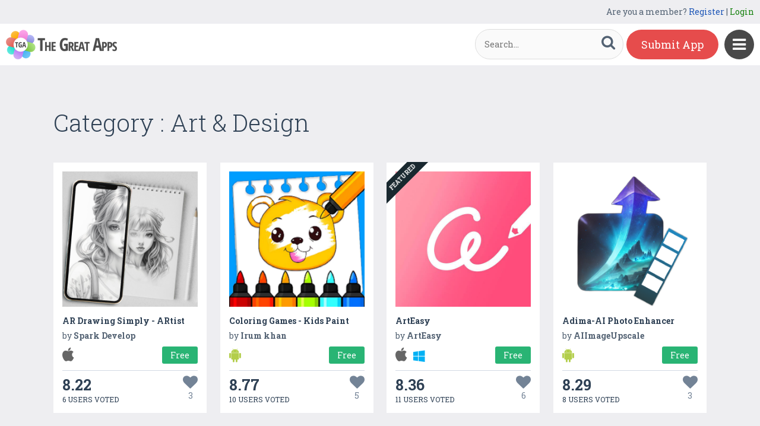

--- FILE ---
content_type: text/html; charset=UTF-8
request_url: https://www.thegreatapps.com/apps-type/art-design
body_size: 5232
content:

<!DOCTYPE HTML>
<html>
<head>
<meta http-equiv="Content-Type" content="text/html; charset=UTF-8">
<meta name="viewport" content="width=device-width, initial-scale=1, maximum-scale=1.0, user-scalable=no">

<title>TheGreatApps - Android, iOS, Windows and Amazon Apps + Games Reviews</title>

<meta name="keywords" content="great apps, great android apps, great iphone apps, best ios apps, best android apps, best game apps, free apps download, App Marketing, App Promotion, Game and App Marketing" />
<meta name="title" content="TheGreatApps - Android, iOS, Windows and Amazon Apps + Games Reviews" />
<meta name="description" content="TheGreatApps is an exclusive platform for providing all related information of apps & games marketing for Android, iPhone, Amazon and Windows. " />
<meta name="google-site-verification" content="Fodcdh67mGL3R7De2uvi9pEkehur2trQdXECfuTTQTg" />
<meta property="og:url"                content="https://www.thegreatapps.com/apps-type/art-design" />
<meta property="og:title"              content="TheGreatApps - Android, iOS, Windows and Amazon Apps + Games Reviews" />
<meta property="og:description"        content="TheGreatApps is an exclusive platform for providing all related information of apps & games marketing for Android, iPhone, Amazon and Windows. " />
<meta property="og:image"              content="https://www.thegreatapps.com/application/upload/SeoImage/1-TheGreatApps.png" />
    
<meta name="twitter:card" content="summary_large_image"/>
<meta name="twitter:description" content="TheGreatApps is an exclusive platform for providing all related information of apps & games marketing for Android, iPhone, Amazon and Windows. "/>
<meta name="twitter:title" content="TheGreatApps - Android, iOS, Windows and Amazon Apps + Games Reviews"/>
<meta name="twitter:site" content="@TheGreatApp"/>
<meta name="twitter:domain" content="TheGreatApps"/>
<meta name="twitter:creator" content="@TheGreatApp"/>
<meta name="twitter:image:src" content="https://www.thegreatapps.com/application/upload/SeoImage/1-TheGreatApps.png" />

<link rel="canonical" href="https://www.thegreatapps.com/apps-type/art-design" />
<link rel="icon" href="favicon.ico" type="image/x-icon" />
<link href='https://fonts.googleapis.com/css?family=Roboto+Slab:400,300,700' rel='stylesheet' type='text/css'>
<script>
	var base_url="https://www.thegreatapps.com/";
	var IsLogin="";
	var redirect_url;

</script>

<script type='text/javascript' src='https://www.thegreatapps.com/application/assets/public/js/jquery-1.11.1.js' ></script>
<script type='text/javascript' src='https://www.thegreatapps.com/application/assets/public/js/jquery.reveal.js' ></script>
<script type='text/javascript' src='https://www.thegreatapps.com/application/assets/public/js/facebook.js' ></script>
<script type='text/javascript' src='https://www.thegreatapps.com/application/assets/public/js/google.js' ></script>
<script type='text/javascript' src='https://www.thegreatapps.com/application/assets/public/js/slick.min.js' ></script>
<script type='text/javascript' src='https://www.thegreatapps.com/application/assets/public/js/header_common.js' ></script>
<script type='text/javascript' src='https://www.thegreatapps.com/application/assets/shared/js/prism.js' ></script>
<script type='text/javascript' src='https://www.thegreatapps.com/application/assets/shared/js/ckeditor/ckeditor.js' ></script>
<script type='text/javascript' src='https://www.thegreatapps.com/application/assets/shared/js/ckeditor/config.js' ></script>
<link type='text/css' rel='stylesheet' href='https://www.thegreatapps.com/application/assets/public/css/style.css' />
<link type='text/css' rel='stylesheet' href='https://www.thegreatapps.com/application/assets/public/css/font-awesome.min.css' />
<link type='text/css' rel='stylesheet' href='https://www.thegreatapps.com/application/assets/public/css/prism.css' />
    <script src="https://cdn.onesignal.com/sdks/OneSignalSDK.js" async=""></script>
    <script>
        var OneSignal = window.OneSignal || [];
        OneSignal.push(function() {
            OneSignal.init({
                appId: "e4429686-d4ea-4578-8bbd-1388dcf9d0b4",
                autoRegister: false,
                notifyButton: {
                    enable: true,
                },
            });
        });
    </script>

<script>
  (function(i,s,o,g,r,a,m){i['GoogleAnalyticsObject']=r;i[r]=i[r]||function(){
  (i[r].q=i[r].q||[]).push(arguments)},i[r].l=1*new Date();a=s.createElement(o),
  m=s.getElementsByTagName(o)[0];a.async=1;a.src=g;m.parentNode.insertBefore(a,m)
  })(window,document,'script','https://www.google-analytics.com/analytics.js','ga');

  ga('create', 'UA-53675669-1', 'auto');
  ga('send', 'pageview');

</script>
</head>
<body>
<div id="login" class="reveal-modal">
  <h1>Login</h1>
  <div class="login-form">
  	<form action="javascript:;" name="login_form" id="login_form" method="post">
  	<div class="field prepend-icon state-success" for="EmailAddress">
    <input name="EmailAddress" id="EmailAddress" type="text" placeholder="E-mail or username" class="form-input gui-input">
   </div>
   <div class="field prepend-icon state-success" for="Password">
    <input name="Password" type="password" id="Password" placeholder="Password" class="form-input gui-input">
   </div>
   <div class="LoginError"></div>
    <input name="Login" type="submit" value="Login" id="Login" class="btn blue block">
    <div class="row MT10">
      <div class="left">
        <!--<input name="" type="checkbox" value="">
        Remember me-->
        </div>
      <div class="right"><a href="https://www.thegreatapps.com/forgot-password" class="red-text underline">Forgot Password?</a></div>
    </div>
    </form>
  </div>
  <!--<div class="or-line"><span>or</span></div>
  <div class="row login-with">
    <div class="col-6"><a href="javascript:;" onclick="facebookLogin();" class="facebook btn"><i class="fa fa-facebook"></i> Login with Facebook</a></div>
    <div class="col-6"><a href="javascript:;" onclick="googleLogin();"  class="g-plus btn"><i class="fa fa-google-plus"></i> Login with Google</a></div>
  </div>-->
  <div class="register">Not a member yet? <a href="https://www.thegreatapps.com/register" class="blue-text">Register now</a></div> <a class="close-reveal-modal">&#215;</a> </div>
  
<a href="javascript:;" class="nav-btn sb-toggle-right"><i class="fa fa-bars"></i></a>
<div class="sb-slidebar">
  <ul>
    <li><a href="https://www.thegreatapps.com/" >Home</a></li>
    <li><a href="https://www.thegreatapps.com/featured-apps" >Featured</a></li>
    <li><a href="https://www.thegreatapps.com/apps-gallery" >Gallery</a></li>
    <li><a href="https://www.thegreatapps.com/categories" >Categories</a></li>
    <li><a href="https://www.thegreatapps.com/directory" >Directory</a></li>
    <li><a href="https://www.thegreatapps.com/submit-apps" >Submit App</a></li>
  <li><a href="https://www.thegreatapps.com/blog" >Blog</a></li>
    <li><a href="https://www.thegreatapps.com/write-blogs-for-us" >Write blogs for us</a></li>
    <li><a href="https://www.thegreatapps.com/about-us" >About Us</a></li>
    <li><a href="https://www.thegreatapps.com/contact-us" >Contact Us</a></li>
  </ul>

  <div class="search">

  	<form action="https://www.thegreatapps.com/search" method="post" >
    <label>SEARCH</label>
    <input name="Search" id="Seach" type="text" placeholder="Search..." value="" class="form-input left">
    <button type="submit" class="btn green left"><i class="fa fa-search"></i></button>
    </form>
  </div>
</div>

<div class="site-container">
  <div class="header">
  	<div class="register">
  	    <span>Are you a member? <a href="https://www.thegreatapps.com/register" class="blue-text">Register</a> | <a href="javascript:;" class="green-text" data-reveal-id="login">Login</a></span> 
        
    </div>
    <div class="logo"><a href="https://www.thegreatapps.com/"><img src="https://www.thegreatapps.com/application/assets/public/images/thegreatapps.png" alt="The Great Apps" title="The Great Apps"></a></div>
    <div class="search">
  	<form action="https://www.thegreatapps.com/search" method="post" >
    <input name="Search" id="SeachHeader" type="text" placeholder="Search..." value="" class="form-input left">
    <button type="submit" class="btn green left"><i class="fa fa-search"></i></button>
    </form>
  </div>
    <div class="header-right"><a href="https://www.thegreatapps.com/submit-apps" class="submit-btn">Submit App</a> </div>
  </div>
  <style>
    .sponsors-ads{width: 250px;padding: 20px;background: #fff;position:fixed;right: 20px;top:135px;font-size: 16px;z-index: 1;}
    .sponsors-ads a{color:#0061cd;}
    .sponsors-ads a:hover{text-decoration: underline;}
    @media only screen and (max-width: 1099px) {
      .sponsors-ads {width: 100%;padding: 20px;position: relative;right: 0;top: 0;border-top: 1px solid #f1f1f1;}
    }
  </style>
  <div class="sponsors-ads" style="display:none">
  <small>Sponsored</small>
  <p style="margin:10px 0 0 0;">Global customers rely <a href="https://bloombergsources.com" rel="nofollow" target="_blank">Bloomberg Sources</a> to deliver accurate, real-time business and market-moving information that helps them make critical financial decisions please <a href="mailto:michael@bloombergsources.com">contact</a></p>
</div>
  
  
 <div class="container PT50">
    <div class="sub-hd">
      <h1>Category : Art & Design </h1>
    </div>
    <div class="app-list">
      <ul>
        		  <li >
		  	 
			  
         <div class="app-icon"><a href="https://www.thegreatapps.com/apps/ar-drawing-simply-artist"><img alt="AR Drawing Simply - ARtist" src="https://www.thegreatapps.com/application/upload/Apps/2025/09/ar-drawing-simply-artist-104.png"></a></div>
          <h2><a href="https://www.thegreatapps.com/apps/ar-drawing-simply-artist">AR Drawing Simply - ARtist</a></h2>
          <h3>by <span>
          	          		Spark Develop          	          	</span></h3>
         <div class="store-link">
          	 <a  href="https://apps.apple.com/ua/app/ar-drawing-simply-artist/id6737564865?l=uk" class="app-store" target="_blank"><i class="fa fa-apple"></i></a>				
								  <div class="price free">Free </div>
					            
	       </div>
          <div class="app-fot">
               <div class="user-rate"><a href="https://www.thegreatapps.com/apps/ar-drawing-simply-artist"> <b>8.22</b> <span>6 USERS VOTED</span></a> </div>
            	<div class="favorite UnFav" AppID="37473" Count="3"> <a href="javascript:;" title="Favourite"><i class="fa fa-heart"></i><span>3</span></a> </div>
          </div>
        </li>
				  <li >
		  	 
			  
         <div class="app-icon"><a href="https://www.thegreatapps.com/apps/coloring-games-kids-paint"><img alt="Coloring Games - Kids Paint" src="https://www.thegreatapps.com/application/upload/Apps/2025/09/coloring-games-kids-paint-88.png"></a></div>
          <h2><a href="https://www.thegreatapps.com/apps/coloring-games-kids-paint">Coloring Games - Kids Paint</a></h2>
          <h3>by <span>
          	          		Irum khan          	          	</span></h3>
         <div class="store-link">
          	 <a  href="https://play.google.com/store/apps/details?id=com.coloring.pixelcoloring.drawing.coloringbook.paint" class="play-store" target="_blank"><i class="fa fa-android"></i></a>				
								  <div class="price free">Free </div>
					            
	       </div>
          <div class="app-fot">
               <div class="user-rate"><a href="https://www.thegreatapps.com/apps/coloring-games-kids-paint"> <b>8.77</b> <span>10 USERS VOTED</span></a> </div>
            	<div class="favorite UnFav" AppID="37447" Count="5"> <a href="javascript:;" title="Favourite"><i class="fa fa-heart"></i><span>5</span></a> </div>
          </div>
        </li>
				  <li >
		  	 			  	<div class="ribbon">
	        		<div class="label">Featured</div>
	       		 </div>
			  
			  
         <div class="app-icon"><a href="https://www.thegreatapps.com/apps/arteasy"><img alt="ArtEasy" src="https://www.thegreatapps.com/application/upload/Apps/2025/09/arteasy-68.jpg"></a></div>
          <h2><a href="https://www.thegreatapps.com/apps/arteasy">ArtEasy</a></h2>
          <h3>by <span>
          	          		ArtEasy          	          	</span></h3>
         <div class="store-link">
          	 <a rel="nofollow" href="https://apps.apple.com/us/app/arteasy-ar-drawing-sketch-app/id6698868958?mt=8" class="app-store" target="_blank"><i class="fa fa-apple"></i></a><a rel="nofollow" href="https://arteasy.app/" class="windows-store" target="_blank"><i class="fa fa-windows"></i></a>				
								  <div class="price free">Free </div>
					            
	       </div>
          <div class="app-fot">
               <div class="user-rate"><a href="https://www.thegreatapps.com/apps/arteasy"> <b>8.36</b> <span>11 USERS VOTED</span></a> </div>
            	<div class="favorite UnFav" AppID="37440" Count="6"> <a href="javascript:;" title="Favourite"><i class="fa fa-heart"></i><span>6</span></a> </div>
          </div>
        </li>
				  <li >
		  	 
			  
         <div class="app-icon"><a href="https://www.thegreatapps.com/apps/adima-ai-photo-enhancer"><img alt="Adima-AI Photo Enhancer" src="https://www.thegreatapps.com/application/upload/Apps/2025/07/adima-ai-photo-enhancer-76.png"></a></div>
          <h2><a href="https://www.thegreatapps.com/apps/adima-ai-photo-enhancer">Adima-AI Photo Enhancer</a></h2>
          <h3>by <span>
          	          		AIImageUpscale          	          	</span></h3>
         <div class="store-link">
          	 <a  href="https://play.google.com/store/apps/details?id=com.aiimageupscale.adimaaiimageupscalerlite" class="play-store" target="_blank"><i class="fa fa-android"></i></a>				
								  <div class="price free">Free </div>
					            
	       </div>
          <div class="app-fot">
               <div class="user-rate"><a href="https://www.thegreatapps.com/apps/adima-ai-photo-enhancer"> <b>8.29</b> <span>8 USERS VOTED</span></a> </div>
            	<div class="favorite UnFav" AppID="37331" Count="3"> <a href="javascript:;" title="Favourite"><i class="fa fa-heart"></i><span>3</span></a> </div>
          </div>
        </li>
				  <li >
		  	 
			  
         <div class="app-icon"><a href="https://www.thegreatapps.com/apps/anime-wallpaper-for-fans-hd4k"><img alt="Anime wallpaper for fans HD|4K" src="https://www.thegreatapps.com/application/upload/Apps/2025/07/anime-wallpaper-for-fans-hd4k-123.png"></a></div>
          <h2><a href="https://www.thegreatapps.com/apps/anime-wallpaper-for-fans-hd4k">Anime wallpaper for fans HD|4K</a></h2>
          <h3>by <span>
          	          		<a href="https://www.thegreatapps.com/profile/alex-panferov">Alex Panferov</a>
          	          	</span></h3>
         <div class="store-link">
          	 <a  href="https://play.google.com/store/apps/details?id=com.pansoft.anime&pli=1" class="play-store" target="_blank"><i class="fa fa-android"></i></a>				
								  <div class="price free">Free </div>
					            
	       </div>
          <div class="app-fot">
               <div class="user-rate"><a href="https://www.thegreatapps.com/apps/anime-wallpaper-for-fans-hd4k"> <b>8.36</b> <span>15 USERS VOTED</span></a> </div>
            	<div class="favorite UnFav" AppID="37315" Count="7"> <a href="javascript:;" title="Favourite"><i class="fa fa-heart"></i><span>7</span></a> </div>
          </div>
        </li>
				  <li >
		  	 
			  
         <div class="app-icon"><a href="https://www.thegreatapps.com/apps/magic-unicorn-painter"><img alt="Magic Unicorn Painter" src="https://www.thegreatapps.com/application/upload/Apps/2025/04/magic-unicorn-painter-16.png"></a></div>
          <h2><a href="https://www.thegreatapps.com/apps/magic-unicorn-painter">Magic Unicorn Painter</a></h2>
          <h3>by <span>
          	          		Y.S.Kidgames          	          	</span></h3>
         <div class="store-link">
          	 <a  href="https://play.google.com/store/apps/details?id=kidgames.unicorn.coloring" class="play-store" target="_blank"><i class="fa fa-android"></i></a><a  href="https://www.amazon.com/gp/product/B0F4XWLVXT" class="amazon-store" target="_blank"><i class="fa fa-amazon"></i></a>				
								  <div class="price free">Free </div>
					            
	       </div>
          <div class="app-fot">
               <div class="user-rate"><a href="https://www.thegreatapps.com/apps/magic-unicorn-painter"> <b>8.45</b> <span>17 USERS VOTED</span></a> </div>
            	<div class="favorite UnFav" AppID="36407" Count="8"> <a href="javascript:;" title="Favourite"><i class="fa fa-heart"></i><span>8</span></a> </div>
          </div>
        </li>
				  <li >
		  	 
			  
         <div class="app-icon"><a href="https://www.thegreatapps.com/apps/infinite-zoom-art-find-out"><img alt="Infinite Zoom Art - Find out" src="https://www.thegreatapps.com/application/upload/Apps/2025/04/infinite-zoom-art-find-out-29.jpg"></a></div>
          <h2><a href="https://www.thegreatapps.com/apps/infinite-zoom-art-find-out">Infinite Zoom Art - Find out</a></h2>
          <h3>by <span>
          	          		creative spartans          	          	</span></h3>
         <div class="store-link">
          	 <a  href="https://apps.apple.com/us/app/infinite-zoom-art-game/id6477912343" class="app-store" target="_blank"><i class="fa fa-apple"></i></a><a  href="https://play.google.com/store/apps/details?id=com.ASMRGames.InfiniteZoom&hl=en" class="play-store" target="_blank"><i class="fa fa-android"></i></a>				
								  <div class="price free">Free </div>
					            
	       </div>
          <div class="app-fot">
               <div class="user-rate"><a href="https://www.thegreatapps.com/apps/infinite-zoom-art-find-out"> <b>8.47</b> <span>12 USERS VOTED</span></a> </div>
            	<div class="favorite UnFav" AppID="36384" Count="6"> <a href="javascript:;" title="Favourite"><i class="fa fa-heart"></i><span>6</span></a> </div>
          </div>
        </li>
				  <li >
		  	 
			  
         <div class="app-icon"><a href="https://www.thegreatapps.com/apps/led-text-scrolling-banner"><img alt="LED Text Scrolling Banner" src="https://www.thegreatapps.com/application/upload/Apps/2025/04/led-text-scrolling-banner-182.png"></a></div>
          <h2><a href="https://www.thegreatapps.com/apps/led-text-scrolling-banner">LED Text Scrolling Banner</a></h2>
          <h3>by <span>
          	          		CodeCrafters          	          	</span></h3>
         <div class="store-link">
          	 <a  href="https://play.google.com/store/apps/details?id=ledscroller.scrolltext.ledbanner" class="play-store" target="_blank"><i class="fa fa-android"></i></a>				
								  <div class="price free">Free </div>
					            
	       </div>
          <div class="app-fot">
               <div class="user-rate"><a href="https://www.thegreatapps.com/apps/led-text-scrolling-banner"> <b>8.40</b> <span>10 USERS VOTED</span></a> </div>
            	<div class="favorite UnFav" AppID="36326" Count="6"> <a href="javascript:;" title="Favourite"><i class="fa fa-heart"></i><span>6</span></a> </div>
          </div>
        </li>
				  <li >
		  	 
			  
         <div class="app-icon"><a href="https://www.thegreatapps.com/apps/dreamy-interior-design-games"><img alt="Dreamy Interior - Design Games" src="https://www.thegreatapps.com/application/upload/Apps/2025/03/dreamy-interior-design-games-143.png"></a></div>
          <h2><a href="https://www.thegreatapps.com/apps/dreamy-interior-design-games">Dreamy Interior - Design Games</a></h2>
          <h3>by <span>
          	          		creative spartans          	          	</span></h3>
         <div class="store-link">
          	 <a  href="https://apps.apple.com/us/app/dreamy-interior-decor-life/id6743115610" class="app-store" target="_blank"><i class="fa fa-apple"></i></a><a  href="https://play.google.com/store/apps/details?id=com.oddlysatisfying.designgames.decorategames" class="play-store" target="_blank"><i class="fa fa-android"></i></a>				
								  <div class="price free">Free </div>
					            
	       </div>
          <div class="app-fot">
               <div class="user-rate"><a href="https://www.thegreatapps.com/apps/dreamy-interior-design-games"> <b>8.40</b> <span>15 USERS VOTED</span></a> </div>
            	<div class="favorite UnFav" AppID="36172" Count="7"> <a href="javascript:;" title="Favourite"><i class="fa fa-heart"></i><span>7</span></a> </div>
          </div>
        </li>
				  <li >
		  	 
			  
         <div class="app-icon"><a href="https://www.thegreatapps.com/apps/dreamy-interior-decor-life"><img alt="Dreamy Interior - Decor Life" src="https://www.thegreatapps.com/application/upload/Apps/2025/03/dreamy-interior-decor-life-102.png"></a></div>
          <h2><a href="https://www.thegreatapps.com/apps/dreamy-interior-decor-life">Dreamy Interior - Decor Life</a></h2>
          <h3>by <span>
          	          		creative spartans          	          	</span></h3>
         <div class="store-link">
          	 <a  href="https://apps.apple.com/us/app/dreamy-interior-decor-life/id6743115610" class="app-store" target="_blank"><i class="fa fa-apple"></i></a>				
								  <div class="price free">Free </div>
					            
	       </div>
          <div class="app-fot">
               <div class="user-rate"><a href="https://www.thegreatapps.com/apps/dreamy-interior-decor-life"> <b>8.54</b> <span>8 USERS VOTED</span></a> </div>
            	<div class="favorite UnFav" AppID="36138" Count="4"> <a href="javascript:;" title="Favourite"><i class="fa fa-heart"></i><span>4</span></a> </div>
          </div>
        </li>
				  <li >
		  	 
			  
         <div class="app-icon"><a href="https://www.thegreatapps.com/apps/anime-drawingar-draw-sketch"><img alt="Anime Drawing–AR Draw & Sketch" src="https://www.thegreatapps.com/application/upload/Apps/2025/02/anime-drawingar-draw-sketch-64.png"></a></div>
          <h2><a href="https://www.thegreatapps.com/apps/anime-drawingar-draw-sketch">Anime Drawing–AR Draw & Sketch</a></h2>
          <h3>by <span>
          	          		CodeCrafters          	          	</span></h3>
         <div class="store-link">
          	 <a  href="https://play.google.com/store/apps/details?id=ar.drawing.sketch.paint.trace.draw.picture.paper.sketchar" class="play-store" target="_blank"><i class="fa fa-android"></i></a>				
								  <div class="price free">Free </div>
					            
	       </div>
          <div class="app-fot">
               <div class="user-rate"><a href="https://www.thegreatapps.com/apps/anime-drawingar-draw-sketch"> <b>8.83</b> <span>8 USERS VOTED</span></a> </div>
            	<div class="favorite UnFav" AppID="35966" Count="5"> <a href="javascript:;" title="Favourite"><i class="fa fa-heart"></i><span>5</span></a> </div>
          </div>
        </li>
				  <li >
		  	 
			  
         <div class="app-icon"><a href="https://www.thegreatapps.com/apps/room-planner-3d-home-builder"><img alt="Room planner: 3d home builder" src="https://www.thegreatapps.com/application/upload/Apps/2025/02/room-planner-3d-home-builder-16.jpg"></a></div>
          <h2><a href="https://www.thegreatapps.com/apps/room-planner-3d-home-builder">Room planner: 3d home builder</a></h2>
          <h3>by <span>
          	          		sevensol          	          	</span></h3>
         <div class="store-link">
          	 <a rel="nofollow" href="https://apps.apple.com/us/app/room-planner-interior-design/id6477911819" class="app-store" target="_blank"><i class="fa fa-apple"></i></a>				
								  <div class="price free">Free </div>
					            
	       </div>
          <div class="app-fot">
               <div class="user-rate"><a href="https://www.thegreatapps.com/apps/room-planner-3d-home-builder"> <b>8.67</b> <span>11 USERS VOTED</span></a> </div>
            	<div class="favorite UnFav" AppID="35941" Count="6"> <a href="javascript:;" title="Favourite"><i class="fa fa-heart"></i><span>6</span></a> </div>
          </div>
        </li>
		        </ul>
    </div>
    <div class="Pagination"><ul><li><a href="#" class="seleted">1</a></li><li><a href="https://www.thegreatapps.com/apps-type/art-design/page/1">2</a></li><li><a href="https://www.thegreatapps.com/apps-type/art-design/page/2">3</a></li><li><a href="https://www.thegreatapps.com/apps-type/art-design/page/1"><strong>Next &raquo;</strong></a></li><li><a href="https://www.thegreatapps.com/apps-type/art-design/page/30"><strong>Last &rsaquo;</strong></a></li></ul></div> </div>
  </div>

<div class="sponsors">
    <div class="container">
      <ul>
      <li><a href="https://apps.apple.com/us/app/glaze/id6456409293?l=en" target="_blank"><img src="https://www.thegreatapps.com/application/assets/public/images/glaze.png" alt="Glaze" title="Glaze"></a></li>
      <li><a href="https://play.google.com/store/apps/details?id=com.akweb.posterking&hl=en" target="_blank"><img src="https://www.thegreatapps.com/application/assets/public/images/posterking.jpg" alt="Poster King - Card Maker" title="Poster King - Card Maker"></a></li>
      <li><a href="https://play.google.com/store/apps/details?id=com.bitsatyourservice.wordoop" target="_blank"><img src="https://www.thegreatapps.com/application/assets/public/images/WordoopBanner.png" alt="Wordoop Word Game" title="Wordoop Word Game"></a></li>
      <li><a href="https://www.thegreatapps.com/contact-us" target="_blank"><img src="https://www.thegreatapps.com/application/assets/public/images/sponsors-space.png" alt="Sponsors Advertise with us" title="Sponsors Advertise with us"></a></li>
    </div>
  </div>

  <div class="footer">
    <div class="container">
      <div class="row">
        <div class="col-8 newsletter">
        	<h6>Receive our email newsletter</h6>
        		<form action="javascript:;"  method="post" id="subscription_form">
        		<div class="field prepend-icon state-success" for="EmailNewsLetter">
                <input name="EmailNewsLetter" id="EmailNewsLetter" type="text" placeholder="Enter Email Address" class="form-input gui-input" />
                <input name="Subscription" id="Subscription" type="submit" class="btn green" value="Sign up" />
               </div>


                  <div class="SubcribeUser	" id="SubcribeUser"></div>
                </form>
        </div>
        <div class="col-4">
          <div class="social"> <a href="https://www.facebook.com/thegreatapps" target="_blank" title="Facebook" class="facebook"><i class="fa fa-facebook"></i></a> <a href="http://twitter.com/thegreatapp" target="_blank" title="Twitter" class="twitter"><i class="fa fa-twitter"></i></a>  <a href="http://pinterest.com/thegreatapps" target="_blank" title="Pinterest" class="pinterest"><i class="fa fa-pinterest-p"></i></a> <a href="https://www.instagram.com/thegreatapps_com" target="_blank" title="Instagram" class="instagram"><i class="fa fa-instagram"></i></a> <a href="http://feeds.feedburner.com/thegreatapps" target="_blank" title="Rss" class="rss"><i class="fa fa-rss"></i></a>  </div>
        </div>
        <div class="col-12 border-top">
        	 <div class="footer-link"><a href="https://www.thegreatapps.com/">Home</a>|<a href="https://www.thegreatapps.com/featured-apps">Featured</a>|<a href="https://www.thegreatapps.com/apps-gallery">Gallery</a>|<a href="https://www.thegreatapps.com/directory">Directory</a>|<a href="https://www.thegreatapps.com/about-us">About Us</a>|<a href="https://www.thegreatapps.com/contact-us">Contact Us</a>|<a href="https://www.thegreatapps.com/terms-condition">Terms & Conditions</a></div>
          <div class="copyright">All rights reserved &copy; 2025 TheGreatApps.com</div>
        </div>
      </div>
    </div>
  </div>

<script type='text/javascript' src='https://www.thegreatapps.com/application/assets/admin/js/admin-tools/admin-forms/js/jquery.validate.min.js' ></script>
<script type='text/javascript' src='https://www.thegreatapps.com/application/assets/public/js/footer_common.js' ></script>
</body>
</html>
 

--- FILE ---
content_type: text/html
request_url: https://content.googleapis.com/static/proxy.html?usegapi=1&jsh=m%3B%2F_%2Fscs%2Fabc-static%2F_%2Fjs%2Fk%3Dgapi.lb.en.OE6tiwO4KJo.O%2Fd%3D1%2Frs%3DAHpOoo_Itz6IAL6GO-n8kgAepm47TBsg1Q%2Fm%3D__features__
body_size: -186
content:
<!DOCTYPE html>
<html>
<head>
<title></title>
<meta http-equiv="X-UA-Compatible" content="IE=edge" />
<script nonce="JSm9sg5eNVYsIUW40UqgIQ">
  window['startup'] = function() {
    googleapis.server.init();
  };
</script>
<script src="https://apis.google.com/js/googleapis.proxy.js?onload=startup" async defer nonce="JSm9sg5eNVYsIUW40UqgIQ"></script>
</head>
<body>
</body>
</html>
